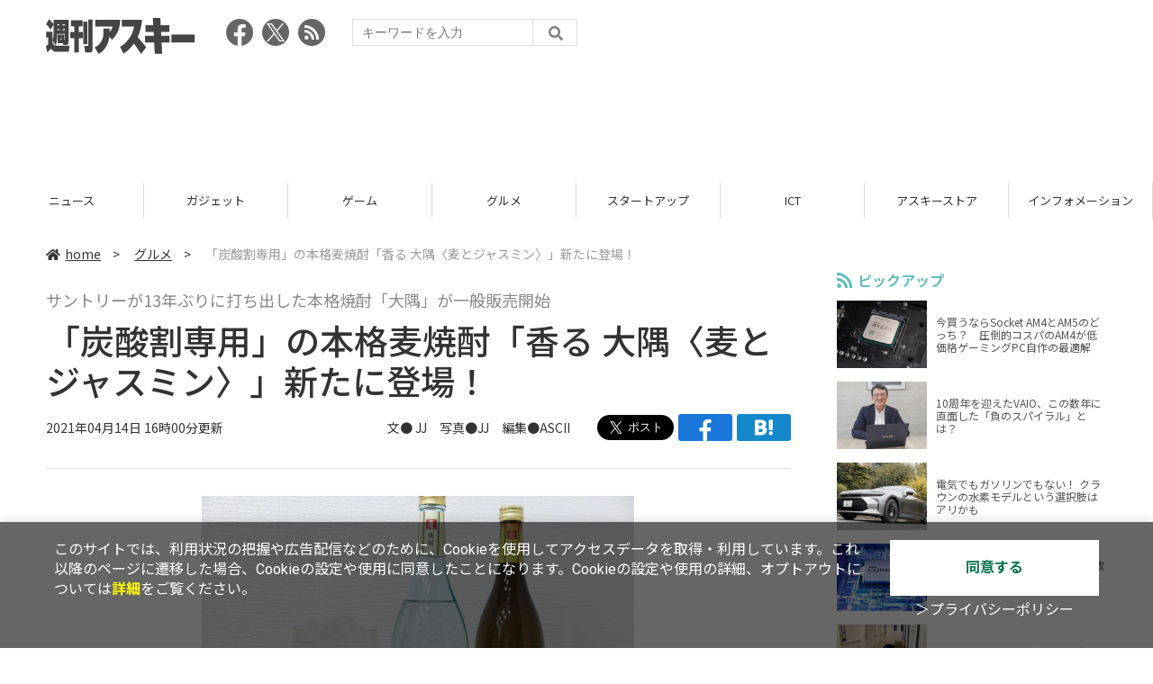

--- FILE ---
content_type: text/html; charset=UTF-8
request_url: https://weekly.ascii.jp/elem/000/004/051/4051522/
body_size: 9838
content:
<!DOCTYPE html>
<html lang="ja">
<head prefix="og: http://ogp.me/ns# fb: http://ogp.me/ns/fb# website: http://ogp.me/ns/website#">
<script type="text/javascript">
var dataLayer = dataLayer || [];
dataLayer.push({
    'Category':'333',
    'EID':'4051522',
    'Cat':'2021-04-14T16:00:00+09:00,C333,S29,S34,S3001,S3552,P0,MaxPages1,ESI1238,M0,',
    'OpnDate':'2021-04-14T16:00:00+09:00',
    'Image':'0',
    'ESI':'1238',
    'Mobile':'0',
    'Priority':'0',
    'MaxPages':'1',
    'SubCategory':'S29,S34,S3001,S3552,',
    'Image11':'',
    'Image12':'',
    'Feature':'',
});
<!-- Google Tag Manager -->
(function(w,d,s,l,i){w[l]=w[l]||[];w[l].push({'gtm.start':new Date().getTime(),event:'gtm.js'});var f=d.getElementsByTagName(s)[0], j=d.createElement(s),dl=l!='dataLayer'?'&l='+l:'';j.async=true;j.src= 'https://www.googletagmanager.com/gtm.js?id='+i+dl;f.parentNode.insertBefore(j,f);})(window,document,'script','dataLayer','GTM-KCSH653');
<!-- End Google Tag Manager -->
</script>

<meta charset="UTF-8">
<meta name="viewport" content="width=device-width, initial-scale=1">
<title>「炭酸割専用」の本格麦焼酎「香る 大隅〈麦とジャスミン〉」新たに登場！ - 週刊アスキー</title>
<meta name="author" content="ASCII">
<meta name="description" content="炭酸割り専用麦焼酎「香る大隅〈麦とジャスミン〉」が登場。ジャスミンの爽やかな香りとすっきりとした後味が特徴。
">
<meta name="keywords" content="iPhone,iPad,Android,アプリ,ガジェット,アスキー,週刊アスキー,週アス,角川アスキー総合研究所">

<meta property="og:title" content="「炭酸割専用」の本格麦焼酎「香る 大隅〈麦とジャスミン〉」新たに登場！ - 週刊アスキー">
<meta property="og:type" content="article">
<meta property="og:image" content="https://ascii.jp/img/2021/04/14/3187564/l/483ed96b03e726a5.jpg">
<meta property="og:url" content="https://weekly.ascii.jp/elem/000/004/051/4051522/">
<meta property="og:description" content="炭酸割り専用麦焼酎「香る大隅〈麦とジャスミン〉」が登場。ジャスミンの爽やかな香りとすっきりとした後味が特徴。
">
<meta property="og:site_name" content="週刊アスキー">
<meta name="twitter:card" content="summary_large_image">
<meta name="twitter:site" content="週刊アスキー">
<meta name="robots" content="max-image-preview:large">

<link rel="stylesheet" href="/assets/js/slick/slick.css">
<link rel="stylesheet" href="/assets/js/slick/slick-theme.css">
<link rel="stylesheet" href="/assets/js/drawer/drawer.min.css">
<link rel="stylesheet" href="https://fonts.googleapis.com/css?family=Noto+Sans+JP:400,500,700&display=swap&subset=japanese">
<link rel="stylesheet" href="https://use.fontawesome.com/releases/v5.8.1/css/all.css" integrity="sha384-50oBUHEmvpQ+1lW4y57PTFmhCaXp0ML5d60M1M7uH2+nqUivzIebhndOJK28anvf" crossorigin="anonymous">
<link rel="stylesheet" href="/assets/css/common.css?k=2025031301">

<!-- クッキー許諾のJavascript-->
<script type="text/javascript" src="/assets/js/cookie_optin.js?2024040501"></script>
<link rel="stylesheet" href="/assets/css/article.css?2025012901">
<script async src="https://pagead2.googlesyndication.com/pagead/js/adsbygoogle.js"></script>
<script>
  (adsbygoogle = window.adsbygoogle || []).push({
    google_ad_client: "ca-pub-3423790813770652",
    enable_page_level_ads: true,
    overlays: {bottom: true}
  });
</script><!-- Ad - WAS All -->
<script async src="https://securepubads.g.doubleclick.net/tag/js/gpt.js"></script>
<script>
  window.googletag = window.googletag || {cmd: []};
  googletag.cmd.push(function() {
    googletag.defineSlot('/21852659302/was_all_1r_gam', [[300, 250], [300, 600]], 'was_all_1r_gam').setCollapseEmptyDiv(true).addService(googletag.pubads());
    googletag.pubads().enableSingleRequest();
    googletag.pubads().collapseEmptyDivs();
    googletag.enableServices();
  });
</script>

</head>

<body id="article__detail" class="drawer drawer--right drawer-close">

<!-- Google Tag Manager (noscript) -->
<noscript><iframe src="https://www.googletagmanager.com/ns.html?id=GTM-KCSH653" height="0" width="0" style="display:none;visibility:hidden"></iframe></noscript>
<!-- End Google Tag Manager (noscript) -->
<header>
  <div class="header__inner">
    <div class="elm__leftAlign">
      <h1><a href="/"><img src="/assets/img/img-mainlogo.svg" alt="週刊アスキー"></a></h1>
      <div class="elm__variousParts">
        <ul class="wrap__snsbtn">
          <li><a href="https://www.facebook.com/weeklyascii" target="_blank" rel="noreferrer noopener"><img src="/assets/img/ico-snsbtn01.svg" alt="Facebookアイコン"></a></li>
          <li class="x_icon"><a href="https://x.com/weeklyascii/" target="_blank" rel="noreferrer noopener"><img src="/assets/img/sns_x.png" alt="Xアイコン"></a></li>
          <li><a href="/rss.xml"><img src="/assets/img/ico-snsbtn04.svg" alt="RSSフィード"></a></li>
        </ul>
        <div class="search__form">
          <form action="/search/" id="searchbox_004761988070997154717:ry1v523eo1g" method="get" class="search">
            <input type="hidden" name="cx" value="004761988070997154717:ry1v523eo1g">
            <input type="hidden" name="cof" value="FORID:11">
            <input id="textfield" name="q" type="text" placeholder="キーワードを入力">
            <input id="submitbtn" type="submit" value="">
          </form>
        </div>
      </div>
    </div>
          <div class="headerInner__largeAds">
        <script async src="https://pagead2.googlesyndication.com/pagead/js/adsbygoogle.js?client=ca-pub-3423790813770652"
     crossorigin="anonymous"></script>
<!-- 【WAS】All_BB_AdS -->
<ins class="adsbygoogle"
     style="display:inline-block;width:728px;height:90px"
     data-ad-client="ca-pub-3423790813770652"
     data-ad-slot="5532165065"></ins>
<script>
     (adsbygoogle = window.adsbygoogle || []).push({});
</script>      </div>
      </div>
</header>

<button type="button" class="drawer-toggle drawer-hamburger">
  <span class="sr-only">toggle navigation</span>
  <span class="drawer-hamburger-icon"></span>
</button>
  
<nav class="drawer-nav" role="navigation">
  <ul class="drawer-menu">
    <li>
      <a href="/" class="gn-menu"><i class="fas fa-home"></i>home</a>
    </li>
    <li>
      <ul class="drawer-category">
        <li><a href="/reviews/">レビュー</a></li>
        <li><a href="/news/">ニュース</a></li>
        <li><a href="/gadgets/">ガジェット</a></li>
        <li><a href="/games/">ゲーム</a></li>
        <li><a href="/gourmet/">グルメ</a></li>
        <li><a href="/startup/">スタートアップ</a></li>
        <li><a href="/ict/">ICT</a></li>
        <li><a href="/store/">アスキーストア</a></li>
        <li><a href="/information/">インフォメーション</a></li>
      </ul>
    </li>
    <li>
      <ul class="wrap__snsbtn">
        <li><a href="https://www.facebook.com/weeklyascii" target="_blank" rel="noreferrer noopener"><img src="/assets/img/ico-snsbtn01.svg" alt="Facebookアイコン"></a></li>
        <li class="x_icon"><a href="https://x.com/weeklyascii/" target="_blank" rel="noreferrer noopener"><img src="/assets/img/sns_x.png" alt="Xアイコン"></a></li>
        <li><a href="/rss.xml"><img src="/assets/img/ico-snsbtn04.svg" alt="RSSフィード"></a></li>
      </ul>
    </li>
    <li>
      <div class="search__form">
        <form action="/search/" id="searchbox_004761988070997154717:ry1v523eo1g" method="get" class="search">
          <input type="hidden" name="cx" value="004761988070997154717:ry1v523eo1g">
          <input type="hidden" name="cof" value="FORID:11">
          <input id="textfield" name="q" type="text" placeholder="キーワードを入力">
          <input id="submitbtn" type="submit" value="">
        </form>
      </div>
    </li>
  </ul>
</nav>

<div class="wrap__category">
  <nav class="category">
    <a href="/">TOP</a>
    <a href="/reviews/">レビュー</a>
    <a href="/news/">ニュース</a>
    <a href="/gadgets/">ガジェット</a>
    <a href="/games/">ゲーム</a>
    <a href="/gourmet/">グルメ</a>
    <a href="/startup/">スタートアップ</a>
    <a href="/ict/">ICT</a>
    <a href="/store/">アスキーストア</a>
    <a href="/information/">インフォメーション</a>
  </nav>
</div>
<div id="trigger-gnFixed"></div>

  <main>

    <div class="main__inner">

      <article>

        <section class="article__body">

          <div class="breadcrumb">
            <a href="/"><i class="fas fa-home"></i>home</a>&nbsp;&gt;&nbsp;
            <a href="/gourmet/">グルメ</a>&nbsp;&gt;&nbsp;
            <span>「炭酸割専用」の本格麦焼酎「香る 大隅〈麦とジャスミン〉」新たに登場！</span>
          </div>


          <div id="articleHead">

            <p class="subtitle">サントリーが13年ぶりに打ち出した本格焼酎「大隅」が一般販売開始</p>
            <h1>「炭酸割専用」の本格麦焼酎「香る 大隅〈麦とジャスミン〉」新たに登場！</h1>
            <div class="artdata">
              <p class="date">2021年04月14日 16時00分更新</p>
              <div class="elm__rightAlign">
                <p class="author"><a>文● JJ　写真●JJ　編集●ASCII </a>
                  </p>
                <div class="snsShare ss--top">
                  <div class="ss-twitter"><a href="https://twitter.com/share" class="twitter-share-button" data-url="https://weekly.ascii.jp/elem/000/004/051/4051522/" data-text="「炭酸割専用」の本格麦焼酎「香る 大隅〈麦とジャスミン〉」新たに登場！" data-hashtags="" data-count="none" data-lang="ja" data-via="weeklyascii" data-size="large">ポストする</a></div>
                  <div class="ss-facebook"><a href="http://www.facebook.com/share.php?u=https://weekly.ascii.jp/elem/000/004/051/4051522/" rel="nofollow" target="_blank"></a></div>
                  <div class="ss-hatena"><a href="http://b.hatena.ne.jp/add?mode=confirm&url=https://weekly.ascii.jp/elem/000/004/051/4051522/&title=「炭酸割専用」の本格麦焼酎「香る 大隅〈麦とジャスミン〉」新たに登場！" target="_blank" rel="nofollow"></a></div>
                </div>
              </div>
            </div>

          </div>
          <!--ヘッダーここまで-->

          <!--連載のリスト-->
          <div id="contents_detail">
<!--  画像が1つの場合  -->
<div class="photo single"><a href="/elem/000/003/187/3187561/img.html" id="eid3187561" name="eid3187561"><img alt="" src="https://ascii.jp/img/2021/04/14/3187561/l/0db239f70ee192e3.jpg" title="" width="596" /></a>
<p class="caption"></p>

<p class="copyright"></p>
</div>

<p>　サントリーが13年ぶりに乙類焼酎市場に切り込んで2019年2月に発売した本格芋焼酎の「大隅〈芋〉」、その1年後である2020年2月に麦焼酎の「大隅〈麦〉」を発売したのが1年前と少し前。いずれも飲食店限定だったため、飲むためには飲食店に出向くしかなかった。</p>

<p>　その「大隅」がついに4月6日からスーパー、酒販売店などで一般向けに販売開始された。さらにあわせて“炭酸割り専用”の新製品も登場。</p>

<h2>サントリーの「洋酒」技術もヒントにした新しい麦焼酎</h2>

<p>　焼酎の本場である鹿児島県には100を超える蔵元が存在しているが、その一つが「大隅」を製造する大隅酒造だ。大隅酒造は2005年に設立され、2014年にサントリーの子会社となった。鹿児島の蔵元ならではの伝統的づくりと、サントリーグループである利点も活かした洋酒技術の融合で誕生したのが「大隅」だ。</p>
<!--  画像が1つの場合  -->

<div class="photo single"><a href="/elem/000/003/187/3187575/img.html" id="eid3187575" name="eid3187575"><img alt="" src="https://ascii.jp/img/2021/04/14/3187575/l/679a5659545ed9dc.jpg" title="" width="596" /></a>

<p class="caption">炭酸割り専用！<br />
「香る大隅〈麦とジャスミン〉」（4月6日発売）<br />
&nbsp;</p>
</div>

<p>　さらに、洋酒づくりの知見と技術を取り入れた独自製法を駆使して新しく生まれたが、炭酸割り専用麦焼酎「香る大隅〈麦とジャスミン〉」だ。</p>

<p>　本製品は“炭酸割り”のために開発したこだわりの中味。サントリーが持つ技術の中でもビールづくりの知見を取り入れ、それによって蒸留されたジャスミン原酒と麦原酒の絶妙なブレンドにより生まれた、新しい麦焼酎だ。記者も試してみたが、ジャスミンの爽やかな香りとすっきりとした後味が特徴で、通常の麦焼酎と比べて余韻が優しく甘い感じがした。</p>
<!--  画像が1つの場合  -->

<div class="photo single"><a href="/elem/000/003/187/3187563/img.html" id="eid3187563" name="eid3187563"><img alt="" src="https://ascii.jp/img/2021/04/14/3187563/l/781fa2eeba7d9570.jpg" title="" width="596" /></a>

<p class="caption">爽やかな香りとすっきりとした後味が特徴</p>

<p class="copyright"></p>
</div>

<p>　炭酸割り専用という新しいチャレンジでの展開。狙いとしては、新しい生活様式の中で、「炭酸はリフレッシュできる飲み物」としてニーズが増えてきていることに着目し、焼酎も積極的に炭酸割りで飲んで欲しいという思いから、あえて“炭酸割り専用“とすることで、「焼酎を炭酸で割る」というハードルを無くして入口を拡げるためなのだという。</p>

<h2>発売に合わせ、近畿限定でTVCMを放映</h2>

<p>　「香る大隅〈麦とジャスミン〉」発売に合わせ、イメージキャラクターにタレントのマツコ・デラックスを起用したTVCMを近畿限定で4月6日よりオンエアしている。マツコ・デラックスの軽妙な語り口から、「次どうする？」をキーワードに、ライフスタイルが大きく変化する現状から前進するような強いメッセージを伝わるような内容となっている。</p>

<p align="center"><iframe frameborder="0" height="360" src="https://www.youtube.com/embed/YHiJIfqYolc" width="640"><!-- No CDATA --></iframe></p>

<p>　なぜ近畿限定の放映なのか。サントリーによると、新規性の高いチャレンジになるため、まず地域を絞って事例を作っていきたいこと。またその地域を選定するにあたり、東日本より西日本の方が乙類焼酎のシェアが高いこと、その中でも近畿は芋焼酎と比べて麦焼酎のシェアが高いという地域特性から、全国有数の麦焼酎市場であることに着目したためだという。</p>

<h2>今まで飲食店でしか飲めなかった<br />
「大隅」がスーパーなどで買える！</h2>
<!--  画像が1つの場合  -->

<div class="photo single"><a href="/elem/000/003/187/3187562/img.html" id="eid3187562" name="eid3187562"><img alt="" src="https://ascii.jp/img/2021/04/14/3187562/l/75e200edfbe70f40.jpg" title="" width="596" /></a>

<p class="caption">左：新商品「香る大隅〈麦とジャスミン〉」　右：「大隅〈麦〉」<br />
いずれも内容量720ml　1200円（税別）前後　アルコール度数25％<br />
※「大隅〈芋〉」は引き続き飲食店限定</p>
</div>

<p>　「香る大隅〈麦とジャスミン〉」の発売と合わせ、飲食店限定で展開していた「大隅〈麦〉」も家庭用として一般発売される。業務店用は900mlだが、家庭用は720mlとなる。</p>

<p>　サントリーではお酒の楽しみ方として、ハイボール、レモンサワー、昨年発売した国産ジンの「翠」のジンソーダなど、“炭酸割り”を世の中に提案してきた。「大隅」でも、今回はあえて製品名に“炭酸割り専用“を入れることに、サントリーの本気がうかがえる。自宅での飲用が増える昨今、新しい味にチャレンジしてみたい読者は手にとってみたらいかがだろうか。</p>

<div class="relatedarticle">
<p class="headname">■関連サイト</p>

<ul>
	<li><a href="https://www.suntory.co.jp/sho-chu/osumi/">サントリー大隅　</a></li>
	<li><a href="https://www.suntory.co.jp/osumidistillery/">大隅酒造</a></li>
</ul>
</div>
<!--skip start-->

<hr />
<p><strong><a href="http://ascii.jp/gourmet/">■「アスキーグルメ」やってます</a></strong></p>

<p>　アスキーでは楽しいグルメ情報を配信しています。新発売のグルメネタ、オトクなキャンペーン、食いしんぼ記者の食レポなどなど。<a href="http://ascii.jp/gourmet/">コチラのページ</a>にグルメ記事がまとまっています。ぜひ見てくださいね！</p>

<p>　ご意見、要望、ネタ提供などはアスキーグルメ公式Twitterまで<br />
　&rarr;<a href="https://twitter.com/ascii_gourmet">アスキーグルメ (@ascii_gourmet)</a></p>
<!--skip end-->          </div>

          <div class="snsShare ss--bottom">
            <div class="speechBubble">この記事をシェアしよう</div>
            <div class="ss-twitter"><a href="https://twitter.com/share" class="twitter-share-button" data-url="https://weekly.ascii.jp/elem/000/004/051/4051522/" data-text="「炭酸割専用」の本格麦焼酎「香る 大隅〈麦とジャスミン〉」新たに登場！" data-hashtags="" data-count="none" data-lang="ja" data-via="weeklyascii" data-size="large">ポストする</a></div>
            <div class="ss-facebook"><a href="http://www.facebook.com/share.php?u=https://weekly.ascii.jp/elem/000/004/051/4051522/" rel="nofollow" target="_blank"></a></div>
            <div class="ss-hatena"><a href="http://b.hatena.ne.jp/add?mode=confirm&url=https://weekly.ascii.jp/elem/000/004/051/4051522/&title=「炭酸割専用」の本格麦焼酎「香る 大隅〈麦とジャスミン〉」新たに登場！" target="_blank" rel="nofollow"></a></div>
            <div class="ss-pocket"><a href="http://getpocket.com/edit?url=https://weekly.ascii.jp/elem/000/004/051/4051522/&title=「炭酸割専用」の本格麦焼酎「香る 大隅〈麦とジャスミン〉」新たに登場！" rel="nofollow" rel="nofollow" target="_blank"></a></div>
            <div class="ss-line"><a href="https://timeline.line.me/social-plugin/share?url=https://weekly.ascii.jp/elem/000/004/051/4051522/"></a></div>
          </div>



          <div class="snsFollow">
            <p>週刊アスキーの最新情報を購読しよう</p>

            <ul class="snsFollow__list">
              <li><a href="https://twitter.com/weeklyascii?ref_src=twsrc%5Etfw" class="twitter-follow-button" data-size="large" data-show-count="false">Follow @weeklyascii</a></li>
              <li><div class="fb-like" data-href="https://www.facebook.com/weeklyascii" data-width="" data-layout="button" data-action="like" data-size="large" data-share="true"></div></li>
              <li class="btn__subscribe--youtube"><a href="http://www.youtube.com/subscription_center?add_user=wamweb" rel="nofollow" target="_blank"><img src="/assets/img/icon-ytsubscribe.svg" alt="デジタル情報メディア ASCII（アスキー）のYouTube公式チャンネル登録"></a></li>
            </ul>
          </div>

          <div class="returnCat">
            <a class="accentColor--hoverbg" href="/gourmet/"><i class="fas fa-undo-alt"></i>カテゴリートップへ</a>
          </div>

                          <div style="width:100%;margin-top:30px;"><p style="text-align:center;font-size:15px;">本記事はアフィリエイトプログラムによる収益を得ている場合があります</p></div>
          
        </section>

        <section class="interval">
          <div class="imgphoto"></div>
          <div id="ulCommentWidget" style="clear:both;"></div>
          <div id="artAds"></div>
        </section>

        <!--  連載記事一覧  -->
        <section class="bottom__articleList">
          <div class="bottom__articleList--left">
          </div>

          <div class="bottom__articleList--right">
            <!--  関連記事  -->
 
            <h5 class="related">この記事の編集者は以下の記事をオススメしています</h5>
            <ul class="artsCont">
              <li><a href="/elem/000/004/044/4044638/">ウイスキー「山崎」の蒸溜所をオンライン見学！現地に行った気分になれる</a></li>
              <li><a href="/elem/000/004/051/4051089/">サントリーの糖質ゼロビールが4月13日に発売！ 気になる味は？</a></li>
              <li><a href="/elem/000/004/051/4051237/">カフェ＆バーの「プロント」が変わる！“酒場”っぽくなるのでよりガツンと飲めるよ！</a></li>
              <li><a href="/elem/000/004/051/4051874/">漁港直送！天然の海の幸をコスパ良く堪能できる「イカセンター」のオススメメニューは </a></li>
              <li><a href="/elem/000/004/052/4052143/">あなたは昆虫を食べたことがあるか？ 自動販売機で楽しむ昆虫食‼</a></li>
            </ul>
          </div>

        </section>

        <div id="fb-root"></div>

        <section class="article__footer">

          <ul class="ads-item">
                        <li>
              <script async src="https://pagead2.googlesyndication.com/pagead/js/adsbygoogle.js?client=ca-pub-3423790813770652"
     crossorigin="anonymous"></script>
<!-- 【WAS】All_4R_AdS -->
<ins class="adsbygoogle"
     style="display:inline-block;width:300px;height:250px"
     data-ad-client="ca-pub-3423790813770652"
     data-ad-slot="3576069651"></ins>
<script>
     (adsbygoogle = window.adsbygoogle || []).push({});
</script>            </li>
            <li class="odd">
              <script async src="https://pagead2.googlesyndication.com/pagead/js/adsbygoogle.js?client=ca-pub-3423790813770652"
     crossorigin="anonymous"></script>
<!-- 【WAS】All_5R_AdS -->
<ins class="adsbygoogle"
     style="display:inline-block;width:300px;height:250px"
     data-ad-client="ca-pub-3423790813770652"
     data-ad-slot="2262987985"></ins>
<script>
     (adsbygoogle = window.adsbygoogle || []).push({});
</script>            </li>
          </ul>

          <div class="recommend">
            <div class="uz-weekly-ascii_res_pc uz-ny"></div>
          </div>

          <ul class="snsTimeLine">

            <li class="fb__timeline">
              <div class="fb-container">
                <div class="fb-page" data-href="https://www.facebook.com/weeklyascii" data-width="500" data-height="1000" data-tabs="timeline,events" data-hide-cover="false" data-show-facepile="true" data-small-header="false" data-adapt-container-width="true">
                </div>
              </div>
            </li>

            <li class="tw__timeline"><a class="twitter-timeline" data-height="1000" href="https://twitter.com/weeklyascii?ref_src=twsrc%5Etfw">Tweets by weeklyascii</a></li>

          </ul>

        </section>

      </article>

    </div>

    <aside class="ads">

      <div class="ads__inner">
        <div class="ads-item">
          <!-- Ad - WAS 1R -->
<div id='was_all_1r_gam' style='min-width: 300px; min-height: 250px;'>
  <script>
    googletag.cmd.push(function() { googletag.display('was_all_1r_gam'); });
  </script>
</div>


        </div>
        <section class="latestNews-item">

          <h2 class="accentColor--txt">ピックアップ</h2>

          <div class="latestNews__inner">

            <ul class="latestNews__list">


              <li>
                <a href="/elem/000/004/218/4218142/">
                  <figure><img src="https://ascii.jp/img/2024/08/30/3788805/s/259e5a2f6a422fdc.jpg" alt=""></figure>
                  <p>今買うならSocket AM4とAM5のどっち？　圧倒的コスパのAM4が低価格ゲーミングPC自作の最適解</p>
                </a>
              </li>

              <li>
                <a href="/elem/000/004/218/4218905/">
                  <figure><img src="https://ascii.jp/img/2024/09/01/3789221/s/bd71fe738d4cae63.jpg" alt=""></figure>
                  <p>10周年を迎えたVAIO、この数年に直面した「負のスパイラル」とは？</p>
                </a>
              </li>

              <li>
                <a href="/elem/000/004/218/4218871/">
                  <figure><img src="https://ascii.jp/img/2024/08/31/3789084/s/afac6724ffb439ed.jpg" alt=""></figure>
                  <p>電気でもガソリンでもない！ クラウンの水素モデルという選択肢はアリかも</p>
                </a>
              </li>

              <li>
                <a href="/elem/000/004/218/4218927/">
                  <figure><img src="https://ascii.jp/img/2024/09/02/3789310/s/f8242bd35e3cebee.jpg" alt=""></figure>
                  <p>いまだに解決しないRaptor Lake故障問題の現状　インテル CPUロードマップ</p>
                </a>
              </li>

              <li>
                <a href="/elem/000/004/219/4219836/">
                  <figure><img src="https://ascii.jp/img/2024/09/05/3791255/s/f4dea8cbdb86860c.jpg" alt=""></figure>
                  <p>乳がん患者の不安に寄り添う大阪国際がんセンターのAIに期待</p>
                </a>
              </li>

            </ul>

          </div>

        </section>


        <div class="ads-item">
          <script async src="https://yads.c.yimg.jp/js/yads-async.js"></script>
          <div id="yads73402_20145">
          </div>
          <script>
          (function (window) {
            window.YJ_YADS = window.YJ_YADS || { tasks: [] };
            window.YJ_YADS.tasks.push(
              {
                yads_ad_ds: '73402_20145',
                yads_parent_element: 'yads73402_20145'
              }
            );
          })(window);
          </script>
        </div>

        <section class="ranking-item">

          <h2>アクセスランキング</h2>

          <div class="ranking__inner">

            <ul class="ranking__list">

              <li>
                <a href="/elem/000/004/347/4347739/">
                  <figure><img src="https://ascii.jp/img/2025/11/03/4365828/s/3059cfddf93d7d9d.jpg" alt=""></figure>
                  <p>日本一の高さになるビル「Torch Tower」が生えてきた！　2028年の完成に向けて日々成長中</p>
                </a>
              </li>
              <li>
                <a href="/elem/000/004/340/4340795/">
                  <figure><img src="https://ascii.jp/img/2025/10/29/4353177/s/e62b01c0bc054cdd.jpg" alt=""></figure>
                  <p>HD-2D版「ドラゴンクエストI&amp;II」序盤に知っておくと快適になる設定4選</p>
                </a>
              </li>
              <li>
                <a href="/elem/000/004/341/4341816/">
                  <figure><img src="https://ascii.jp/img/2025/10/21/4339771/s/c6f618bd608249b3.jpg" alt=""></figure>
                  <p>【お得！】Surface Go2（整備済み品）が2万円台！Office 2024＆タイプカバー付き／AmazonスマイルSALE</p>
                </a>
              </li>
              <li>
                <a href="/elem/000/004/337/4337169/">
                  <figure><img src="https://ascii.jp/img/2025/10/28/4347054/s/d97cfcef27321f36.jpg" alt=""></figure>
                  <p>カルビ丼が500円に！お得な“焼肉丼祭り”、11月に開催</p>
                </a>
              </li>
              <li>
                <a href="/elem/000/004/337/4337247/">
                  <figure><img src="https://ascii.jp/img/2025/10/27/4343506/s/9da557e39b3e15d0.jpg" alt=""></figure>
                  <p>食べ放題＆飲み放題専門店で「北海道フェア」！ずわい蟹、いくら、味噌ラーメンも</p>
                </a>
              </li>

            </ul>

          </div>

        </section>
        <div class="ads-item ads-item--height2">
          <script async src="https://pagead2.googlesyndication.com/pagead/js/adsbygoogle.js?client=ca-pub-3423790813770652"
     crossorigin="anonymous"></script>
<!-- 【WAS】All_3R_AdS -->
<ins class="adsbygoogle"
     style="display:inline-block;width:300px;height:600px"
     data-ad-client="ca-pub-3423790813770652"
     data-ad-slot="7515314660"></ins>
<script>
     (adsbygoogle = window.adsbygoogle || []).push({});
</script>        </div>
      </div>

      <div id="trigger-adFixed"></div>
    </aside>

  </main>


  <footer id="footerFixed">
    <div class="footer__inner--top">
      <ul class="footerLink__list--top">
        <li><a href="/">TOP</a></li>
        <li><a href="/reviews/">レビュー</a></li>
        <li><a href="/news/">ニュース</a></li>
        <li><a href="/gadgets/">ガジェット</a></li>
        <li><a href="/games/">ゲーム</a></li>
        <li><a href="/gourmet/">グルメ</a></li>
        <li><a href="/startup/">スタートアップ</a></li>
        <li><a href="/ict/">ICT</a></li>
        <li><a href="/information/">インフォメーション</a></li>
      </ul>

      <ul class="footerLink__list--center">
        <li><a href="https://ascii.jp/" rel="noopener noreferrer" target="_blank"><i class="fas fa-external-link-alt"></i>ASCII.jp</a></li>
        <li><a href="https://www.technologyreview.jp/" rel="noopener noreferrer" target="_blank"><i class="fas fa-external-link-alt"></i>MITテクノロジーレビュー</a></li>
      </ul>
    </div>

    <div class="footer__inner--bottom">  
      <ul class="footerLink__list--bottom">
        <li><a href="/info/site_policy.html">サイトポリシー</a></li>
        <li><a href="https://www.lab-kadokawa.com/privacy/" rel="noopener noreferrer" target="_blank">プライバシーポリシー</a></li>
        <li><a href="https://www.lab-kadokawa.com/" rel="noopener noreferrer" target="_blank">運営会社</a></li>
        <li><a href="https://ascii.jp/support/" rel="noopener noreferrer" target="_blank">お問い合わせ</a></li>
        <li><a href="https://mediaguide.kadokawa.co.jp/media/?id=97" rel="noopener noreferrer" target="_blank">広告掲載</a></li>
        <li><a href="/elem/000/002/627/2627960/?b">スタッフ募集</a></li>
        <li><a href="/elem/000/002/620/2620321/">電子版について</a></li>
      </ul>
      <p class="copyright">©KADOKAWA ASCII Research Laboratories, Inc. 2025</p>
    </div>
  </footer>
  


<script src="/assets/js/jquery-3.4.1.min.js"></script>
<script src="https://unpkg.com/masonry-layout@4/dist/masonry.pkgd.min.js"></script>
<script src="/assets/js/slick/slick.min.js"></script>
<script src="/assets/js/inview.js"></script>
<script src="/assets/js/TweenMax.min.js"></script>
<script src="/assets/js/velocity.min.js"></script>
<script src="/assets/js/jquery.lazyload.min.js"></script>
<script src="/assets/js/scrollmagic/uncompressed/ScrollMagic.js"></script>
<script src="/assets/js/scrollmagic/uncompressed/plugins/animation.gsap.js"></script>
<script src="/assets/js/scrollmagic/uncompressed/plugins/animation.velocity.js"></script>
<script src="/assets/js/scrollmagic/uncompressed/plugins/debug.addIndicators.js"></script>
<script src="/assets/js/iscroll.min.js"></script>
<script src="/assets/js/drawer/drawer.min.js"></script>
<script src="/assets/js/index.js"></script>
<script async="async" src="https://platform.twitter.com/widgets.js" charset="utf-8"></script>
<script async defer crossorigin="anonymous" src="https://connect.facebook.net/ja_JP/sdk.js#xfbml=1&version=v6.0"></script>
<script>(function(d, s, id) {
  var js, fjs = d.getElementsByTagName(s)[0];
  if (d.getElementById(id)) return;
  js = d.createElement(s); js.id = id;
  js.src = "//connect.facebook.net/ja_JP/sdk.js#xfbml=1&version=v2.5";
  fjs.parentNode.insertBefore(js, fjs);
  }(document, 'script', 'facebook-jssdk'));
  $("img.lazy").lazyload();
</script>
<link rel="stylesheet" href="//speee-ad.akamaized.net/tag/weekly-ascii_pc/css/outer-style.css">
<script async type="text/javascript" src="https://speee-ad.akamaized.net/tag/weekly-ascii_res_pc/js/outer-frame.min.js" charset="utf-8"></script>
</body>
</html>


--- FILE ---
content_type: text/html; charset=utf-8
request_url: https://www.google.com/recaptcha/api2/aframe
body_size: 268
content:
<!DOCTYPE HTML><html><head><meta http-equiv="content-type" content="text/html; charset=UTF-8"></head><body><script nonce="BbDkNMWnOaKNkWr_xEdD3A">/** Anti-fraud and anti-abuse applications only. See google.com/recaptcha */ try{var clients={'sodar':'https://pagead2.googlesyndication.com/pagead/sodar?'};window.addEventListener("message",function(a){try{if(a.source===window.parent){var b=JSON.parse(a.data);var c=clients[b['id']];if(c){var d=document.createElement('img');d.src=c+b['params']+'&rc='+(localStorage.getItem("rc::a")?sessionStorage.getItem("rc::b"):"");window.document.body.appendChild(d);sessionStorage.setItem("rc::e",parseInt(sessionStorage.getItem("rc::e")||0)+1);localStorage.setItem("rc::h",'1762546168838');}}}catch(b){}});window.parent.postMessage("_grecaptcha_ready", "*");}catch(b){}</script></body></html>

--- FILE ---
content_type: text/javascript; charset=UTF-8
request_url: https://click.speee-ad.jp/v1/recwid?url=https%3A%2F%2Fweekly.ascii.jp%2Felem%2F000%2F004%2F051%2F4051522%2F&ft=1&placement_id=4366&placement_code=weekly-ascii_res_pc&v=4.3.0&device=1&os=2&ref=&cb_name=uzWidgetCallback0&sess_id=b3a613b0-6834-2d00-eb0d-aa010e6643b1&ext=&cb=1762546161845
body_size: 117
content:
uzWidgetCallback0({"uuid":"854ebbc7-e450-43fa-975c-edc8b9923389","opt_out":false})


--- FILE ---
content_type: text/javascript; charset=UTF-8
request_url: https://yads.yjtag.yahoo.co.jp/tag?s=73402_20145&fr_id=yads_7355632-0&p_elem=yads73402_20145&u=https%3A%2F%2Fweekly.ascii.jp%2Felem%2F000%2F004%2F051%2F4051522%2F&pv_ts=1762546162607&suid=7bfae3e7-11a9-4111-a58b-b2efaaf089da
body_size: 771
content:
yadsDispatchDeliverProduct({"dsCode":"73402_20145","patternCode":"73402_20145-23965","outputType":"js_frame","targetID":"yads73402_20145","requestID":"cf0f33c4b21a6d0c2309954d9ea11582","products":[{"adprodsetCode":"73402_20145-23965-26475","adprodType":3,"adTag":"<script onerror='YJ_YADS.passback()' src='https://yads.yjtag.yahoo.co.jp/yda?adprodset=73402_20145-23965-26475&cb=176254616758&p_elem=yads73402_20145&pv_id=cf0f33c4b21a6d0c2309954d9ea11582&suid=7bfae3e7-11a9-4111-a58b-b2efaaf089da&u=https%3A%2F%2Fweekly.ascii.jp%2Felem%2F000%2F004%2F051%2F4051522%2F' type='text/javascript'></script>","width":"300","height":"250","iframeFlag":1},{"adprodsetCode":"73402_20145-23965-26476","adprodType":5,"adTag":"<a href=\"http://promotionalads.yahoo.co.jp/quality/\" target=\"_top\">\n  <img src=\"//s.yimg.jp/images/im/innerad/QC_300_250.jpg\" width=\"300\" height=\"250\" border=\"0\">\n  </img>\n</a>","width":"300","height":"250"}],"measurable":1,"frameTag":"<div style=\"text-align:center;\"><iframe src=\"https://s.yimg.jp/images/listing/tool/yads/yads-iframe.html?s=73402_20145&fr_id=yads_7355632-0&p_elem=yads73402_20145&u=https%3A%2F%2Fweekly.ascii.jp%2Felem%2F000%2F004%2F051%2F4051522%2F&pv_ts=1762546162607&suid=7bfae3e7-11a9-4111-a58b-b2efaaf089da\" style=\"border:none;clear:both;display:block;margin:auto;overflow:hidden\" allowtransparency=\"true\" data-resize-frame=\"true\" frameborder=\"0\" height=\"250\" id=\"yads_7355632-0\" name=\"yads_7355632-0\" scrolling=\"no\" title=\"Ad Content\" width=\"300\" allow=\"fullscreen; attribution-reporting\" allowfullscreen loading=\"eager\" ></iframe></div>"});

--- FILE ---
content_type: application/javascript; charset=utf-8
request_url: https://fundingchoicesmessages.google.com/f/AGSKWxWaPABAzUi3QAL27W-A9bcDMyuCwmBndouE0GyXqS7yCJOLjv2FuqRB2rZUPfww2f97sWpivkBJAmp1Mp5lG9Eb43XGaTOgpIKZ9ND-BqwJbBCmMRKGC8tgcfsRETNXQj3k5OA2I1JfYaqCdPaQCVfiZ34VIiivhJ-23o_OmQwFYZDtUJRFjLOVN_M4/_/ad-audit..com/doubleclick//affiliates/banner/336x280./adyard300.
body_size: -1283
content:
window['4c162e8a-9dac-45e6-949e-fa41880903d3'] = true;